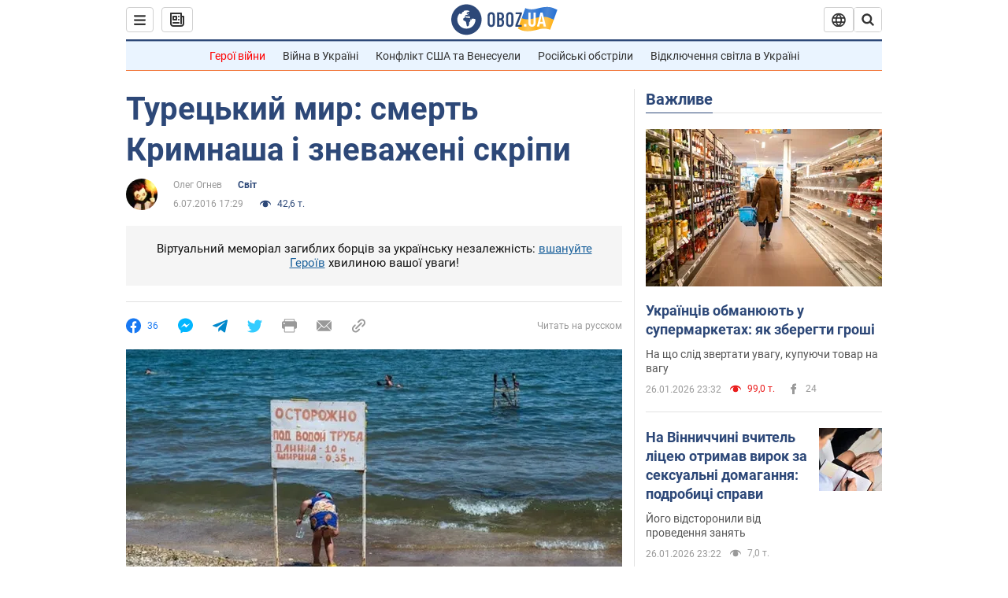

--- FILE ---
content_type: application/x-javascript; charset=utf-8
request_url: https://servicer.idealmedia.io/1418748/1?nocmp=1&sessionId=69784fc5-167a2&sessionPage=1&sessionNumberWeek=1&sessionNumber=1&scale_metric_1=64.00&scale_metric_2=256.00&scale_metric_3=100.00&cbuster=1769492421072289158115&pvid=8ab03850-ed7b-45ec-b283-b32dc1c98fb4&implVersion=11&lct=1763555100&mp4=1&ap=1&consentStrLen=0&wlid=a36b0440-a33a-480d-9bb4-be801b4c89da&uniqId=02ca9&niet=4g&nisd=false&evt=%5B%7B%22event%22%3A1%2C%22methods%22%3A%5B1%2C2%5D%7D%2C%7B%22event%22%3A2%2C%22methods%22%3A%5B1%2C2%5D%7D%5D&pv=5&jsv=es6&dpr=1&hashCommit=cbd500eb&apt=2016-07-06T17%3A29%3A00&tfre=3602&w=0&h=1&tl=150&tlp=1&sz=0x1&szp=1&szl=1&cxurl=https%3A%2F%2Fnews.obozrevatel.com%2Fukr%2Fabroad%2F91208-turetskij-mir-smert-kryimnasha-i-poprannyie-skrepyi.htm&ref=&lu=https%3A%2F%2Fnews.obozrevatel.com%2Fukr%2Fabroad%2F91208-turetskij-mir-smert-kryimnasha-i-poprannyie-skrepyi.htm
body_size: 905
content:
var _mgq=_mgq||[];
_mgq.push(["IdealmediaLoadGoods1418748_02ca9",[
["ua.tribuna.com","11961719","1","Дерюгина ответила на вопрос, почему развелась с Блохиным","Президент Украинской федерации гимнастики Ирина Дерюгина рассказала, почему завершился ее брак с Олегом Блохиным.– Почему вы развелись?– У него родились дети.","0","","","","5WWQYZSjIVAGUveQlwcWv2rq1gMQ0_-oUYZa5JbJFYQ0SzVyF_SAN_yRZlnvElbRJP9NESf5a0MfIieRFDqB_Kldt0JdlZKDYLbkLtP-Q-Wr5E34Yd0Rk7DPGEs6IU51",{"i":"https://s-img.idealmedia.io/n/11961719/45x45/160x0x520x520/aHR0cDovL2ltZ2hvc3RzLmNvbS90LzQyNjAwMi85MjI3NTQ4ODU2NmYyMWU5ODlkYWVlN2NhMjI4NTQ4NS5qcGc.webp?v=1769492421-t5UIKxJQLzdvyvzDpDXWOztRs4IBpFXkPywZZOk_ydc","l":"https://clck.idealmedia.io/pnews/11961719/i/1298901/pp/1/1?h=5WWQYZSjIVAGUveQlwcWv2rq1gMQ0_-oUYZa5JbJFYQ0SzVyF_SAN_yRZlnvElbRJP9NESf5a0MfIieRFDqB_Kldt0JdlZKDYLbkLtP-Q-Wr5E34Yd0Rk7DPGEs6IU51&utm_campaign=obozrevatel.com&utm_source=obozrevatel.com&utm_medium=referral&rid=ab70c18e-fb42-11f0-b3db-d404e6f97680&tt=Direct&att=3&afrd=296&iv=11&ct=1&gdprApplies=0&muid=q0ql5iiKzGEl&st=-300&mp4=1&h2=RGCnD2pppFaSHdacZpvmnoTb7XFiyzmF87A5iRFByjsgNjusZyjGo1rMnMT1hEiOhumDt6a8mN7o5CH77ZLjIg**","adc":[],"sdl":0,"dl":"","category":"Спорт","dbbr":0,"bbrt":0,"type":"e","media-type":"static","clicktrackers":[],"cta":"Читати далі","cdt":"","tri":"ab70d051-fb42-11f0-b3db-d404e6f97680","crid":"11961719"}],],
{"awc":{},"dt":"desktop","ts":"","tt":"Direct","isBot":1,"h2":"RGCnD2pppFaSHdacZpvmnoTb7XFiyzmF87A5iRFByjsgNjusZyjGo1rMnMT1hEiOhumDt6a8mN7o5CH77ZLjIg**","ats":0,"rid":"ab70c18e-fb42-11f0-b3db-d404e6f97680","pvid":"8ab03850-ed7b-45ec-b283-b32dc1c98fb4","iv":11,"brid":32,"muidn":"q0ql5iiKzGEl","dnt":2,"cv":2,"afrd":296,"consent":true,"adv_src_id":39175}]);
_mgqp();
